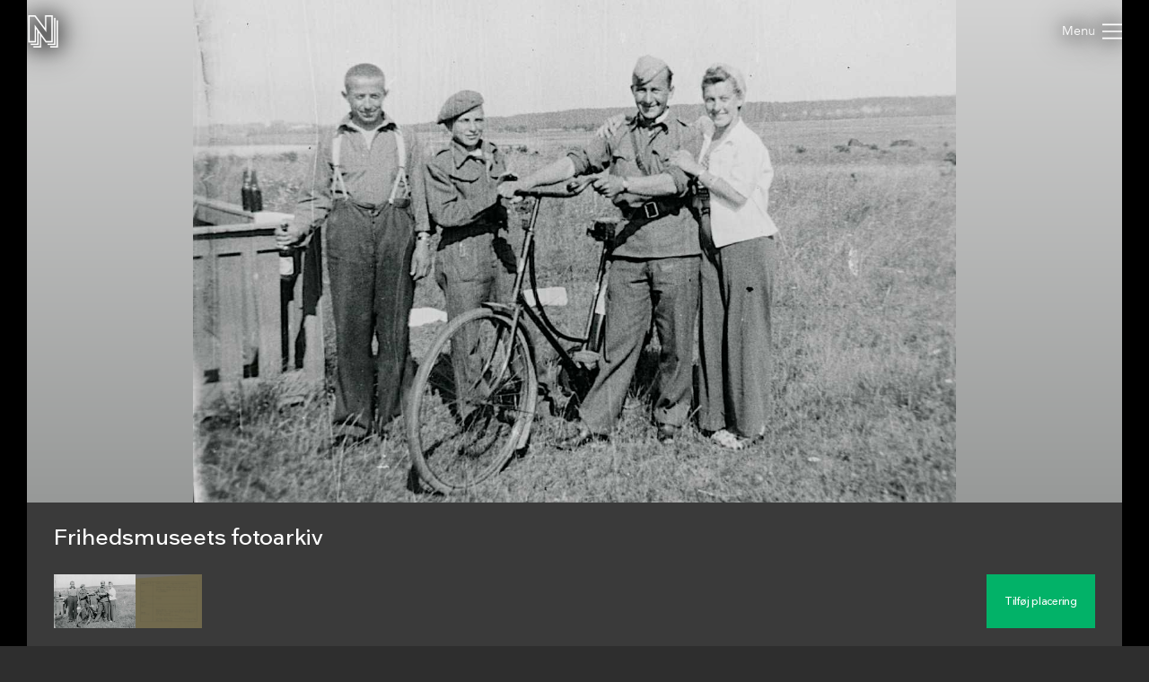

--- FILE ---
content_type: text/html; charset=utf-8
request_url: https://samlinger.natmus.dk/fhm/asset/233825
body_size: 12499
content:


<!DOCTYPE html>

<html xmlns="http://www.w3.org/1999/xhtml" xmlns:xlink="http://www.w3.org/1999/xlink" class="scroll collapse-header">
<head><title>
	Frihedsmuseets fotoarkiv - Nationalmuseets Samlinger Online
</title><meta charset="utf-8" /><meta http-equiv="X-UA-Compatible" content="IE=edge" /><meta name="viewport" content="initial-scale=1.0" /><meta name="description" content="Maskingenkendt tekst fra fotokuvert: " /><meta name="format-detection" content="telephone=no" /><meta name="twitter:card" content="summary_large_image" /><meta name="twitter:title" content="Frihedsmuseets fotoarkiv - Nationalmuseets Samlinger Online" /><meta name="twitter:description" content="Maskingenkendt tekst fra fotokuvert: " /><meta name="twitter:image" content="/fhm/asset/233825.jpg" /><meta property="og:title" content="Frihedsmuseets fotoarkiv - Nationalmuseets Samlinger Online" /><meta property="og:type" content="website" /><meta property="og:image" content="/fhm/asset/233825.jpg" /><meta property="og:description" content="Maskingenkendt tekst fra fotokuvert: " /><meta property="og:site_name" content="Nationalmuseets Samlinger Online" /><link rel="icon" type="image/png" sizes="96x96" href="/images/so/favicon-96x96.png" /><link rel="icon" type="image/svg+xml" href="/images/so/favicon.svg" /><link rel="shortcut icon" href="/images/so/favicon.ico" /><link rel="apple-touch-icon" sizes="180x180" href="/images/so/apple-touch-icon.png" /><meta name="apple-mobile-web-app-title" content="Nationalmuseets Samlinger Online" /><link rel="manifest" href="/images/so/webmanifest.json" /><link rel="stylesheet" href="https://samlinger.natmus.dk/styles/master.so.css" />
    <link rel="stylesheet" href="https://samlinger.natmus.dk/styles/master.common.css"/>

    
    <script id="Cookiebot" src="https://consent.cookiebot.com/uc.js" data-cbid="51e72fe0-0510-4920-9161-ecb1d1ab40fc" type="text/javascript" async></script>
    
    <script type="text/javascript" src="https://samlinger.natmus.dk/app.js"></script>
    <script>

        
        !function (T, l, y) { var S = T.location, k = "script", D = "instrumentationKey", C = "ingestionendpoint", I = "disableExceptionTracking", E = "ai.device.", b = "toLowerCase", w = "crossOrigin", N = "POST", e = "appInsightsSDK", t = y.name || "appInsights"; (y.name || T[e]) && (T[e] = t); var n = T[t] || function (d) { var g = !1, f = !1, m = { initialize: !0, queue: [], sv: "5", version: 2, config: d }; function v(e, t) { var n = {}, a = "Browser"; return n[E + "id"] = a[b](), n[E + "type"] = a, n["ai.operation.name"] = S && S.pathname || "_unknown_", n["ai.internal.sdkVersion"] = "javascript:snippet_" + (m.sv || m.version), { time: function () { var e = new Date; function t(e) { var t = "" + e; return 1 === t.length && (t = "0" + t), t } return e.getUTCFullYear() + "-" + t(1 + e.getUTCMonth()) + "-" + t(e.getUTCDate()) + "T" + t(e.getUTCHours()) + ":" + t(e.getUTCMinutes()) + ":" + t(e.getUTCSeconds()) + "." + ((e.getUTCMilliseconds() / 1e3).toFixed(3) + "").slice(2, 5) + "Z" }(), iKey: e, name: "Microsoft.ApplicationInsights." + e.replace(/-/g, "") + "." + t, sampleRate: 100, tags: n, data: { baseData: { ver: 2 } } } } var h = d.url || y.src; if (h) { function a(e) { var t, n, a, i, r, o, s, c, u, p, l; g = !0, m.queue = [], f || (f = !0, t = h, s = function () { var e = {}, t = d.connectionString; if (t) for (var n = t.split(";"), a = 0; a < n.length; a++) { var i = n[a].split("="); 2 === i.length && (e[i[0][b]()] = i[1]) } if (!e[C]) { var r = e.endpointsuffix, o = r ? e.location : null; e[C] = "https://" + (o ? o + "." : "") + "dc." + (r || "services.visualstudio.com") } return e }(), c = s[D] || d[D] || "", u = s[C], p = u ? u + "/v2/track" : d.endpointUrl, (l = []).push((n = "SDK LOAD Failure: Failed to load Application Insights SDK script (See stack for details)", a = t, i = p, (o = (r = v(c, "Exception")).data).baseType = "ExceptionData", o.baseData.exceptions = [{ typeName: "SDKLoadFailed", message: n.replace(/\./g, "-"), hasFullStack: !1, stack: n + "\nSnippet failed to load [" + a + "] -- Telemetry is disabled\nHelp Link: https://go.microsoft.com/fwlink/?linkid=2128109\nHost: " + (S && S.pathname || "_unknown_") + "\nEndpoint: " + i, parsedStack: [] }], r)), l.push(function (e, t, n, a) { var i = v(c, "Message"), r = i.data; r.baseType = "MessageData"; var o = r.baseData; return o.message = 'AI (Internal): 99 message:"' + ("SDK LOAD Failure: Failed to load Application Insights SDK script (See stack for details) (" + n + ")").replace(/\"/g, "") + '"', o.properties = { endpoint: a }, i }(0, 0, t, p)), function (e, t) { if (JSON) { var n = T.fetch; if (n && !y.useXhr) n(t, { method: N, body: JSON.stringify(e), mode: "cors" }); else if (XMLHttpRequest) { var a = new XMLHttpRequest; a.open(N, t), a.setRequestHeader("Content-type", "application/json"), a.send(JSON.stringify(e)) } } }(l, p)) } function i(e, t) { f || setTimeout(function () { !t && m.core || a() }, 500) } var e = function () { var n = l.createElement(k); n.src = h; var e = y[w]; return !e && "" !== e || "undefined" == n[w] || (n[w] = e), n.onload = i, n.onerror = a, n.onreadystatechange = function (e, t) { "loaded" !== n.readyState && "complete" !== n.readyState || i(0, t) }, n }(); y.ld < 0 ? l.getElementsByTagName("head")[0].appendChild(e) : setTimeout(function () { l.getElementsByTagName(k)[0].parentNode.appendChild(e) }, y.ld || 0) } try { m.cookie = l.cookie } catch (p) { } function t(e) { for (; e.length;)!function (t) { m[t] = function () { var e = arguments; g || m.queue.push(function () { m[t].apply(m, e) }) } }(e.pop()) } var n = "track", r = "TrackPage", o = "TrackEvent"; t([n + "Event", n + "PageView", n + "Exception", n + "Trace", n + "DependencyData", n + "Metric", n + "PageViewPerformance", "start" + r, "stop" + r, "start" + o, "stop" + o, "addTelemetryInitializer", "setAuthenticatedUserContext", "clearAuthenticatedUserContext", "flush"]), m.SeverityLevel = { Verbose: 0, Information: 1, Warning: 2, Error: 3, Critical: 4 }; var s = (d.extensionConfig || {}).ApplicationInsightsAnalytics || {}; if (!0 !== d[I] && !0 !== s[I]) { var c = "onerror"; t(["_" + c]); var u = T[c]; T[c] = function (e, t, n, a, i) { var r = u && u(e, t, n, a, i); return !0 !== r && m["_" + c]({ message: e, url: t, lineNumber: n, columnNumber: a, error: i }), r }, d.autoExceptionInstrumented = !0 } return m }(y.cfg); function a() { y.onInit && y.onInit(n) } (T[t] = n).queue && 0 === n.queue.length ? (n.queue.push(a), n.trackPageView({})) : a() }(window, document, {
            src: "https://js.monitor.azure.com/scripts/b/ai.2.min.js", crossOrigin: "anonymous",
            cfg: { connectionString: "InstrumentationKey=ce93470d-88a5-4638-a6c6-8b984dd5bc38;IngestionEndpoint=https://westeurope-0.in.applicationinsights.azure.com/;LiveEndpoint=https://westeurope.livediagnostics.monitor.azure.com/" }
        });
        
        (function(i,s,o,g,r,a,m){i['GoogleAnalyticsObject']=r;i[r]=i[r]||function(){
        (i[r].q=i[r].q||[]).push(arguments)},i[r].l=1*new Date();a=s.createElement(o),
        m=s.getElementsByTagName(o)[0];a.async=1;a.src=g;m.parentNode.insertBefore(a,m)
        })(window, document, 'script', '//www.google-analytics.com/analytics.js', 'ga');
        ga('create', 'UA-2930791-3', 'auto');
        ga('send', 'pageview');
        

        //UserVoice = window.UserVoice || []; (function () { var uv = document.createElement('script'); uv.type = 'text/javascript'; uv.async = true; uv.src = '//widget.uservoice.com/vQUyFPMM9iwEjKPwCHJO2A.js'; var s = document.getElementsByTagName('script')[0]; s.parentNode.insertBefore(uv, s) })();
        //UserVoice.push(['set', {
        //    accent_color: 'hsl(358, 86%, 33%)',
        //    menu_enabled: 'false',
        //    forum_id: '358821', // https://natmus.uservoice.com/admin/forums/358821-samlinger-natmus-dk
        //    strings: {
        //        email_address_label: 'Angiv din mailadresse så vi kan give dig et svar',
        //        email_address_placeholder: ''
        //    },
        //    trigger_color: 'white',
        //    trigger_background_color: '#02B268'
        //}]);
        //UserVoice.push(['addTrigger', {mode: 'contact', trigger_position: 'bottom-right' }]);
        //UserVoice.push(['autoprompt', {}]);
    </script>

    
    <script type="application/ld+json">[{"@context": "https://schema.org/","@type": "ImageObject","contentUrl": "https://samlinger.natmus.dk/fhm/asset/233825.jpg", "license": "https://commons.wikimedia.org/wiki/Commons:No_known_restrictions","acquireLicensePage": "https://natmus.dk/digitale-samlinger/samlinger-online/rettigheder-og-brug/"},{"@context": "https://schema.org/","@type": "ImageObject","contentUrl": "https://samlinger.natmus.dk/fhm/asset/233827.jpg", "license": "","acquireLicensePage": "https://natmus.dk/digitale-samlinger/samlinger-online/rettigheder-og-brug/"}]</script>
    
    <link rel="stylesheet" href="/styles/item.css" />
    <link rel="stylesheet" href="/styles/asset.css" />
    <style> @media (max-width: 650px) {#black-back {    height: min(65.876vw + 160px, 100%) !important;    min-height: min(65.876vw + 160px, 100%) !important;}.navigator-arrow {    top: min(32.938vw - 45px, 50% - 45px) !important}}</style>
    <script type="text/javascript">
        document.addEventListener("DOMContentLoaded", function (event) {
            window.app = new CollectionsOnline.AssetApp(0);
        });
    </script>
    </head>
<body class="no-location">
    
    <div id="sprite">
        <svg xmlns="http://www.w3.org/2000/svg">
            <symbol id="icon-logo" viewBox="0 0 184 200"><path d="M104 80V0h48v168h-44l-28-39v71H32v-8h40v-74l-8-11v77H16v-8h40V96l-8-12v84H0V0h44zm80-48v168h-48v-8h40V32h8zm-64 144h40V16h8v168h-48v-8zm24-16V8h-32v96L40 8H8v152h32V59l72 101h32z"></path></symbol>
            <symbol id="icon-cross" viewBox="0 0 18 18"><path d="M14.53 4.53l-1.06-1.06L9 7.94 4.53 3.47 3.47 4.53 7.94 9l-4.47 4.47 1.06 1.06L9 10.06l4.47 4.47 1.06-1.06L10.06 9z"/></symbol>
            <symbol id="icon-menu" viewBox="0 0 26 20"><path d="M0 1h26M0 10h26M0 19h26" stroke-width="2"></path></symbol>
            
            <symbol id="icon-feedback" viewBox="0 0 39 39"><path d="M31.425,34.514c-0.432-0.944-0.579-2.007-0.591-2.999c4.264-3.133,7.008-7.969,7.008-13.409 C37.842,8.658,29.594,1,19.421,1S1,8.658,1,18.105c0,9.446,7.932,16.79,18.105,16.79c1.845,0,3.94,0.057,5.62-0.412 c0.979,1.023,2.243,2.3,2.915,2.791c3.785,2.759,7.571,0,7.571,0S32.687,37.274,31.425,34.514z"/><path d="M16.943,19.467c0-3.557,4.432-3.978,4.432-6.058c0-0.935-0.723-1.721-2.383-1.721 c-1.508,0-2.773,0.725-3.709,1.87l-2.441-2.743c1.598-1.9,4.01-2.924,6.602-2.924c3.891,0,6.271,1.959,6.271,4.765 c0,4.4-5.037,4.732-5.037,7.265c0,0.481,0.243,0.994,0.574,1.266l-3.316,0.965C17.303,21.459,16.943,20.522,16.943,19.467z M16.943,26.19c0-1.326,1.114-2.441,2.44-2.441c1.327,0,2.442,1.115,2.442,2.441c0,1.327-1.115,2.441-2.442,2.441 C18.058,28.632,16.943,27.518,16.943,26.19z" fill="white"/></symbol>
            
            
    <symbol id="icon-camera-back" viewBox="-12.5 -12.5 50 50">
        <g stroke="#ffffff" fill="#02b268">
            <circle cx="12.5" cy="12.5" r="12"></circle>
            <rect x="12.5" y=".5" width="12" height="12" stroke="none"></rect>
            <line x1="12.5" y1=".5" x2="25" y2=".5"></line>
            <line x1="24.5" y1="12.5" x2="24.5" y2=".5"></line>
        </g>
    </symbol>
    <symbol id="icon-camera-back-no-direction" viewBox="-12.5 -12.5 50 50">
        <g stroke="#ffffff" fill="#02b268">
            <circle cx="12.5" cy="12.5" r="12"></circle>
        </g>
    </symbol>
    <symbol id="icon-camera" viewBox="0 0 25 25">
        <g>
            
            
            <path style="stroke: none; fill: #ffffff" d="M 10.769941 12.953576 C 10.760685 15.137354 12.508925 16.808076 14.626917 16.79001 C 17.138707 16.768585 18.56599 14.859648 18.543866 12.961359 C 18.515729 10.547167 16.515392 9.138593 14.706016 9.138598 C 12.588648 9.138604 10.779991 10.582549 10.769941 12.953576 Z M 8.392397 8.101483 L 12.628257 8.101791 L 13.421574 6.811691 L 15.934128 6.824165 L 16.689842 8.103291 C 16.689842 8.103291 18.024311 8.099411 18.494911 8.101291 C 19.157611 8.103891 19.715611 8.554011 19.858411 9.200131 C 19.880411 9.300111 19.893211 14.317464 19.891711 16.477224 C 19.891211 17.264464 19.268911 17.883254 18.481811 17.883454 C 17.293311 17.883754 7.681874 17.883754 6.475644 17.883454 C 5.777614 17.883254 5.203474 17.401744 5.082674 16.713744 C 5.068804 16.634944 5.062234 11.667161 5.063344 9.509501 C 5.063724 8.723131 5.678744 8.104391 6.464004 8.101291 L 6.777245 8.101323 L 6.777905 7.408048 L 8.39363 7.394778 L 8.392397 8.101483 Z"></path>
            <circle style="stroke: #ffffff; fill: none" cx="14.67339" cy="12.970688" r="2.483405"></circle>
        </g>
    </symbol>

    <symbol id="icon-FOV" viewBox="0 0 300 300" width="300" height="300"><g><defs><linearGradient id="gradient" x1="0%" y1="100%" x2="0%" y2="0%"><stop offset="0%" stop-color="#000" stop-opacity="1" /><stop offset="100%" stop-color="#000" stop-opacity="0" /></linearGradient></defs><path fill-rule="evenodd" clip-rule="evenodd" d="M 150 150 L 200 50 L 100 50 z" fill="url(#gradient)" /></g></symbol>

    
    <symbol id="icon-target" viewBox="0 0 500 500">
        <g style="stroke-width: 15px; stroke: #ffffff; stroke-linecap: square; fill: #ffffff;">
            <ellipse ry="240" rx="240" cy="250" cx="250" fill="#02b268" stroke-width="20"/>
            <polygon points="187 324 233 242 260 287 309 194 364 324"></polygon>
            <circle cx="168" cy="219" r="28"></circle>
            <line x1="406" y1="357" x2="341" y2="357"></line>
            <line x1="406" y1="291" x2="406" y2="357"></line>
            <line x1="94" y1="357" x2="159" y2="357"></line>
            <line x1="94" y1="291" x2="94" y2="357"></line>
            <line x1="406" y1="143" x2="341" y2="143"></line>
            <line x1="406" y1="209" x2="406" y2="143"></line>
            <line x1="94" y1="143" x2="159" y2="143"></line>
            <line x1="94" y1="209" x2="94" y2="143"></line>
        </g>
    </symbol>

    <symbol id="icon-reply" viewBox="0 0 512 512"><g><path d="M448 400s-36.8-208-224-208v-80L64 256l160 134.4v-92.3c101.6 0 171 8.9 224 101.9z" /></g></symbol>
    <symbol id="icon-chevron-prev" viewBox="0 0 512 512"><path d="M386.5 105l-56-55-205 206 206 206 55-55-151-151z"></path></symbol>
    <symbol id="icon-chevron-next" viewBox="0 0 512 512"><path d="M142 105l56-55 205 206-206 206-55-55 151-151z"></path></symbol>
    <symbol id="icon-download" viewBox="0 0 20 20"><path d="M17 12v5H3v-5H1v5a2 2 0 0 0 2 2h14a2 2 0 0 0 2-2v-5z"/><path d="M10 15l5-6h-4V1H9v8H5l5 6z"/></symbol>
    <symbol id="icon-share" viewBox="0 0 1000 1000"><path d="M990,379.2L500,24v164.3C214.5,289.2,10,561.5,10,881.5c0,32,2.1,63.6,6,94.5C53,742,255.6,563,500,563v171.5L990,379.2z"/></symbol>
    
    <symbol id="icon-facebook" viewBox="0 0 506.86 506.86"><path style="fill:#1877f2;" d="M506.86,253.43C506.86,113.46,393.39,0,253.43,0S0,113.46,0,253.43C0,379.92,92.68,484.77,213.83,503.78V326.69H149.48V253.43h64.35V197.6c0-63.52,37.84-98.6,95.72-98.6,27.73,0,56.73,5,56.73,5v62.36H334.33c-31.49,0-41.3,19.54-41.3,39.58v47.54h70.28l-11.23,73.26H293V503.78C414.18,484.77,506.86,379.92,506.86,253.43Z"/><path style="fill:#fff;" d="M352.08,326.69l11.23-73.26H293V205.89c0-20,9.81-39.58,41.3-39.58h31.95V104s-29-5-56.73-5c-57.88,0-95.72,35.08-95.72,98.6v55.83H149.48v73.26h64.35V503.78a256.11,256.11,0,0,0,79.2,0V326.69Z"/></symbol>
    <symbol id="icon-twitter" viewBox="0 0 122.88 122.31"><path style="fill:#1ca1f1;" d="M27.75,0H95.13a27.83,27.83,0,0,1,27.75,27.75V94.57a27.83,27.83,0,0,1-27.75,27.74H27.75A27.83,27.83,0,0,1,0,94.57V27.75A27.83,27.83,0,0,1,27.75,0Z"/><path style="fill:#fff" d="M102.55,35.66a33.3,33.3,0,0,1-9.68,2.65A17,17,0,0,0,100.29,29a34.05,34.05,0,0,1-10.71,4.1A16.87,16.87,0,0,0,60.41,44.62a17.45,17.45,0,0,0,.43,3.84A47.86,47.86,0,0,1,26.09,30.83a16.83,16.83,0,0,0-2.29,8.48h0a16.84,16.84,0,0,0,7.5,14,17,17,0,0,1-7.64-2.11v.22A16.86,16.86,0,0,0,37.19,68a17.19,17.19,0,0,1-4.45.6,17.58,17.58,0,0,1-3.18-.31A16.9,16.9,0,0,0,45.31,80a34,34,0,0,1-25,7,47.69,47.69,0,0,0,25.86,7.58c31,0,48-25.7,48-48,0-.74,0-1.46-.05-2.19a33.82,33.82,0,0,0,8.41-8.71Z"/></symbol>

    <symbol id="icon-comments" viewBox="0 0 80 80"><ellipse fill="var(--primary-color)" cx="40" cy="40" rx="40" ry="40" /><ellipse fill="#fff" cx="40" cy="39" rx="20" ry="15" /><path fill="#fff" d="m45,52 l11,6 l-5,-10z" /></symbol>
    <symbol id="icon-location" viewBox="0 0 80 80"><ellipse fill="var(--primary-color)" cx="40" cy="40" rx="40" ry="40" /><ellipse fill="#fff" cx="40" cy="34" rx="13.5" ry="13.5"/><path fill="#fff" d="M27.5,39.5 L40,45 L52.5,39.5 L40,60z" /><ellipse fill="var(--primary-color)" cx="40" cy="34" rx="8" ry="8"/></symbol>
    <symbol id="icon-tags" viewBox="0 0 80 80"><g><ellipse fill="var(--primary-color)" cx="40" cy="40" rx="40" ry="40" /><path fill="#fff" d="m50,30a5,5 0 0 1 3.536,1.464l8,8a0.6,1.2 0 0 1 0,2l-8,8a5,5 0 0 1 -3.536,1.464l-27,0a2.5,2.5 0 0 1 -2.5,-2.5l0,-16a2.5,2.5 0 0 1 2.5,-2.5l27,0.072z" transform="rotate(-18.5 40 40)"></g><ellipse fill="var(--primary-color)" cx="50.4" cy="37" rx="3.2" ry="3.2"/></symbol>
    <symbol id="icon-date" viewBox="0 0 80 80"><ellipse fill="var(--primary-color)" cx="40" cy="40" rx="40" ry="40" /><path fill="#fff" d="m52,30a2,2 0 0 1 2,2l0,22a2,2 0 0 1 -2,2l-24,0a2,2 0 0 1 -2,-2l0,-22a2,2 0 0 1 2,-2l4,0l0,3a3,3 0 0 0 6,0l0,-3l4,0l0,3a3,3 0 0 0 6,0l0,-3l4,0z" /><line stroke-width="2" y2="34" x2="35" y1="26" x1="35" stroke="#fff" /><line stroke-width="2" y2="34" x2="45" y1="26" x1="45" stroke="#fff" /></symbol>
    
    
    
    
    
    





        
        </svg>
    </div>
    <header>
        <a href="https://samlinger.natmus.dk/"><svg id="header-logo"><use xlink:href="#icon-logo"></use></svg></a>
        
        
        
    <div id="back-button"></div>

        
        <div class="flex-spacer"></div>
        <div id="header-links">
            <a class="header-link" href="https://natmus.dk/digitale-samlinger/samlinger-online/" target="_blank">Om siden</a>
            <a class="header-link" href="/signin?returnUrl=/fhm/asset/233825">Opret bruger / Log ind</a>
            <a class="header-link" href="https://natmus.dk/organisation/forskning-samling-og-bevaring/samlinger/ " target="_blank"><svg id="feedback-icon"><use xlink:href="#icon-feedback"></use></svg></a>
        </div>
        <div id="header-menu">
            <svg><use xlink:href="#icon-menu"></use></svg>
        </div>
        <!--<div id="feedback-form">
            <div>Skriv til os med spørgsmål, kommentarer, forslag eller andet.<br>Vi glæder os til at høre fra dig!</div>
            <div><input id="feedback-email" type="email" placeholder="Din email-adresse"/><div>Email-adresse</div></div>
            <div><input id="feedback-subject" type="text" placeholder="Emne for beskeden"/><div>Emne</div></div>
            <div><textarea id="feedback-text" placeholder="Din besked til os"></textarea><div>Besked</div></div>
            <div id="feedback-missing-fields">* Udfyld venligst alle felter</div>
            <div id="feedback-button" class="button"></div>
        </div>-->
    </header>
    
    

    
    
    <div id="black-back" class="black-back">
        <div class="content-media content-image limit-width" style="display: flex;" data-embed-url="/fhm/asset/233825.embed"><div id="media-FHM-233825" class="media image" data-url="/fhm/asset/233825.jpg" data-org-width="1848" data-org-height="1217"><div><img /></div><svg viewBox="0 0 1848 1217"></svg></div></div>
        <div class="content-media content-image limit-width" style="" data-embed-url="/fhm/asset/233827.embed"><div id="media-FHM-233827" class="media image" data-url="/fhm/asset/233827.jpg" data-org-width="1890" data-org-height="1530"><div><img /></div><svg viewBox="0 0 1890 1530"></svg></div></div>
        

        <div id="content-headline" class="limit-width">
            <div>
                <div id="headline" title="Frihedsmuseets fotoarkiv">Frihedsmuseets fotoarkiv</div>
                <div class="flex-spacer"></div>
                <div id="gallery-and-buttons">
                    <div id="gallery">
                        
                        <img src="/fhm/asset/233825.jpg?maxsize=300" data-file-id="FHM-233825">
                        
                        <img src="/fhm/asset/233827.jpg?maxsize=300" data-file-id="FHM-233827">
                        
                        
                    </div>
                    
                    <div id="headline-buttons">
                        <div id="headline-button-edit-location" class="button"></div>
                    </div>
                    
                </div>
            </div>
        </div>
    </div>

    <div id="content-overview" class="limit-width">
        <div>
            <div>
                <a href="#time" id="content-overview-date" class="content-overview-item" data-date=""><svg><use xlink:href="#icon-date"></use></a>
                <a href="#location" id="content-overview-location" class="content-overview-item" data-count="0"><svg><use xlink:href="#icon-location"></use></a>
                <a href="#tags" id="content-overview-tags" class="content-overview-item" data-count="0"><svg><use xlink:href="#icon-tags"></use></svg></a>
                <a href="#comments" id="content-overview-comments" class="content-overview-item" data-count="0"><svg><use xlink:href="#icon-comments"></use></svg></a>
                <div class="flex-spacer-double"></div>
                
                <div id="content-overview-download" class="button"><svg><use xlink:href="#icon-download"></use></svg><span>Download</span></div>
                <div id="content-overview-share" class="button"><svg><use xlink:href="#icon-share"></use></svg><span>Del</span></div>
            </div>
        </div>
    </div>
    
    
    <div class="section limit-width">
        <div>
            Beskrivelse
        </div>
        <div>
            Maskingenkendt tekst fra fotokuvert: 
        </div>
    </div>
    

    <div id="time" class="section limit-width">
        <div>
            Tid
        </div>
        <div>
            
            <div class="table-row"><div class="table-label">Senest opdateret</div><div class="table-content">27. april 2022</div></div>
        </div>
    </div>

    <a id="location-place"></a>
    <div id="location" class="section limit-width">
        <div>
            Placering
        </div>
        <div>
            <div id="map-container">
                <div id="map"></div>
                <div id="map-button-edit-location" class="button"></div>
            </div>
            <div class="table-row"><div class="table-label">Koordinater</div><div id="content-coords" data-heading="" class="table-content coords-not-verified"></div></div>
            
            
            
            

            
            
            

        </div>
    </div>





    <div id="tags" class="section limit-width">
        <div>
            Emneord
        </div>
        <div>
            <div class="table-row"><div class="table-label">Nationalmuseet</div><div id="categories" class="table-content"><div class="category-tree"><div><span>Emne</span></div><div class="category-tree"><div><a href="/assetbrowse?category=FHM+%7e+Emne+%7e+F%c3%a6ngsler+og+fangelejre+i+Danmark">Fængsler og fangelejre i Danmark</a></div><div class="category-tree"><div><a href="/assetbrowse?category=FHM+%7e+Emne+%7e+F%c3%a6ngsler+og+fangelejre+i+Danmark+%7e+Andre+lejre+i+Danmark">Andre lejre i Danmark</a></div><div class="category-tree"><div><a href="/assetbrowse?category=FHM+%7e+Emne+%7e+F%c3%a6ngsler+og+fangelejre+i+Danmark+%7e+Andre+lejre+i+Danmark+%7e+Russiske+krigsfanger">Russiske krigsfanger</a></div></div></div></div></div></div></div>
            
            
            
            

        </div>
    </div>



    <div id="comments" class="section limit-width">
        <div>
            Kommentarer
        </div>
        <div id="post-wrapper" class="post-wrapper">
        </div>
    </div>

    <div class="section limit-width">
        <div>
            Detaljer
        </div>
        <div>
            <div id="details-FHM-233825"><div class="table-row"><div class="table-label">Licens</div><div class="table-content"><a href="https://commons.wikimedia.org/wiki/Commons:No_known_restrictions">No known rights</a></div></div><div class="table-row"><div class="table-label">Kilde</div><div class="table-content">Nationalmuseet, Danmark</div></div><div class="table-row"><div class="table-label">Fil-ID</div><div class="table-content">FHM-233825</div></div><div class="table-row"><div class="table-label">Filnavn</div><div class="table-content">28F0200023.tif</div></div><div class="table-row"><div class="table-label">Original filstørrelse</div><div class="table-content">6 MB</div></div><div class="table-row"><div class="table-label">Original opløsning</div><div class="table-content">1848x1217 pixels</div></div></div>
            <div id="details-FHM-233827" style="display:none"><div class="table-row"><div class="table-label">Licens</div><div class="table-content">All Rights Reserved</div></div><div class="table-row"><div class="table-label">Kilde</div><div class="table-content">Nationalmuseet, Danmark</div></div><div class="table-row"><div class="table-label">Fil-ID</div><div class="table-content">FHM-233827</div></div><div class="table-row"><div class="table-label">Filnavn</div><div class="table-content">28F0200023-01.tif</div></div><div class="table-row"><div class="table-label">Original filstørrelse</div><div class="table-content">8 MB</div></div><div class="table-row"><div class="table-label">Original opløsning</div><div class="table-content">1890x1530 pixels</div></div></div>
            
        </div>
    </div>
    


    <div id="overlay-alert" class="overlay">
        <div class="limit-width">
            <div class="overlay-box">
                <div id="overlay-alert-content"></div>
                <svg id="overlay-alert-close" class="overlay-close"><use xlink:href="#icon-cross"></use></svg>
                <div id="overlay-alert-ok" class="button">OK</div>
            </div>
        </div>
    </div>

    <div id="overlay-download" class="overlay">
        <div class="limit-width">
            <div class="overlay-box">
                <div id="content-download-FHM-233825" class="content-download selected"><div class="flex-spacer"></div><a href="/fhm/asset/233825.jpg?maxsize=org&download=true" id="download-jpeg-button" class="overlay-button button" onclick="return window.app.rotationDownloadClick(false, 'FHM-233825', false)">Down&shy;load JPEG</a><div class="flex-spacer-half"></div><div class="overlay-text">1848x1217 pixels - <span class="no-line-break">Licens: <a href="https://commons.wikimedia.org/wiki/Commons:No_known_restrictions">No known rights</a></span></div><div class="flex-spacer"></div><a href="/fhm/asset/233825.org" id="download-org-button" class="overlay-button button" onclick="return window.app.rotationDownloadClick(false, 'FHM-233825', true)">Down&shy;load original (TIFF Image)</a><div class="flex-spacer-half"></div><div class="overlay-text">1848x1217 pixels - <span class="no-line-break">Licens: <a href="https://commons.wikimedia.org/wiki/Commons:No_known_restrictions">No known rights</a></span> - <span class="no-line-break">6 MB</span></div><div class="flex-spacer"></div></div>
                <div id="content-download-FHM-233827" class="content-download"><div class="flex-spacer"></div>Billedet kan desværre ikke downloades, da det er rettighedsbelagt.<div class="flex-spacer"></div></div>
                
                <svg id="overlay-download-close" class="overlay-close"><use xlink:href="#icon-cross"></use></svg>
            </div>
        </div>
    </div>

    <div id="overlay-share" class="overlay" data-selected="Link">
        <div class="limit-width">
            <div class="overlay-box">
                <div id="overlay-share-menu"><span data-title="Link"></span><span data-title="Facebook"></span><span data-title="Twitter"></span><span data-title="Embed"></span></div>
                <div class="flex-spacer"></div>
                <div id="content-share-FHM-233825" class="content-share selected"><div data-share-type="Link"><textarea readonly rows="1">https://samlinger.natmus.dk/fhm/asset/233825</textarea><div class="copy-textarea-button button">Kopiér link</div></div><div data-share-type="Facebook"><a href="https://www.facebook.com/sharer/sharer.php?u=https%3a%2f%2fsamlinger.natmus.dk%2ffhm%2fasset%2f233825" target="_blank" class="some-share-link"><svg><use xlink:href="#icon-facebook"></use></svg></a></div><div data-share-type="Twitter"><a href="https://twitter.com/share?url=https%3a%2f%2fsamlinger.natmus.dk%2ffhm%2fasset%2f233825" target="_blank" class="some-share-link"><svg><use xlink:href="#icon-twitter"></use></svg></a></div><div data-share-type="Embed"><div class="share-option"><input id="embed-static-width-and-height-FHM-233825" name="embed-size-FHM-233825" type="radio" value="embed-static-width-and-height-FHM-233825" checked><label for="embed-static-width-and-height-FHM-233825">Fast bredde og højde</label><div><input id="embed-static-width-and-height-FHM-233825-width-input" type="number" class="share-embed-size" value="500"><span>&nbsp;x&nbsp;</span><input id="embed-static-width-and-height-FHM-233825-height-input" type="number" class="share-embed-size" value="329"><span>&nbsp;pixels</span></div></div><div class="share-option"><input id="embed-static-width-FHM-233825" name="embed-size-FHM-233825" type="radio" value="embed-static-width-FHM-233825"><label for="embed-static-width-FHM-233825">Fast bredde</label><div><input id="embed-static-width-FHM-233825-width-input" type="number" class="share-embed-size" value="500"><span>&nbsp;x&nbsp;</span><input id="embed-static-width-FHM-233825-height-input" type="number" class="share-embed-size" disabled><span>&nbsp;pixels</span></div></div><div class="share-option"><input id="embed-static-height-FHM-233825" name="embed-size-FHM-233825" type="radio" value="embed-static-height-FHM-233825"><label for="embed-static-height-FHM-233825">Fast højde</label><div><input id="embed-static-height-FHM-233825-width-input" type="number" class="share-embed-size" disabled><span>&nbsp;x&nbsp;</span><input id="embed-static-height-FHM-233825-height-input" type="number" class="share-embed-size" value="500"><span>&nbsp;pixels</span></div></div><div class="share-option"><input id="embed-fill-width-FHM-233825" name="embed-size-FHM-233825" type="radio" value="embed-fill-width-FHM-233825"><label for="embed-fill-width-FHM-233825">100% bredde</label><div><input id="embed-fill-width-FHM-233825-keep-aspect-input" type="checkbox" checked class="100width"><label for="embed-fill-width-FHM-233825-keep-aspect-input">behold billedformat</label></div></div><div class="share-option"><input id="embed-fill-height-FHM-233825" name="embed-size-FHM-233825" type="radio" value="embed-fill-height-FHM-233825"><label for="embed-fill-height-FHM-233825">100% højde</label><div><input id="embed-fill-height-FHM-233825-keep-aspect-input" type="checkbox" checked class="100height"><label for="embed-fill-height-FHM-233825-keep-aspect-input">behold billedformat</label></div></div><div class="flex-spacer"></div><label for="embed-html-textarea-FHM-233825">Kopiér nedenstående HTML</label><textarea id="embed-html-textarea-FHM-233825" class="embed-html-textarea" readonly rows="4"></textarea><div class="copy-textarea-button button">Kopiér HTML-kode</div></div></div>
                <div id="content-share-FHM-233827" class="content-share"><div data-share-type="Link"><textarea readonly rows="1">https://samlinger.natmus.dk/fhm/asset/233827</textarea><div class="copy-textarea-button button">Kopiér link</div></div><div data-share-type="Facebook"><a href="https://www.facebook.com/sharer/sharer.php?u=https%3a%2f%2fsamlinger.natmus.dk%2ffhm%2fasset%2f233827" target="_blank" class="some-share-link"><svg><use xlink:href="#icon-facebook"></use></svg></a></div><div data-share-type="Twitter"><a href="https://twitter.com/share?url=https%3a%2f%2fsamlinger.natmus.dk%2ffhm%2fasset%2f233827" target="_blank" class="some-share-link"><svg><use xlink:href="#icon-twitter"></use></svg></a></div><div data-share-type="Embed"><div class="share-option"><input id="embed-static-width-and-height-FHM-233827" name="embed-size-FHM-233827" type="radio" value="embed-static-width-and-height-FHM-233827" checked><label for="embed-static-width-and-height-FHM-233827">Fast bredde og højde</label><div><input id="embed-static-width-and-height-FHM-233827-width-input" type="number" class="share-embed-size" value="500"><span>&nbsp;x&nbsp;</span><input id="embed-static-width-and-height-FHM-233827-height-input" type="number" class="share-embed-size" value="405"><span>&nbsp;pixels</span></div></div><div class="share-option"><input id="embed-static-width-FHM-233827" name="embed-size-FHM-233827" type="radio" value="embed-static-width-FHM-233827"><label for="embed-static-width-FHM-233827">Fast bredde</label><div><input id="embed-static-width-FHM-233827-width-input" type="number" class="share-embed-size" value="500"><span>&nbsp;x&nbsp;</span><input id="embed-static-width-FHM-233827-height-input" type="number" class="share-embed-size" disabled><span>&nbsp;pixels</span></div></div><div class="share-option"><input id="embed-static-height-FHM-233827" name="embed-size-FHM-233827" type="radio" value="embed-static-height-FHM-233827"><label for="embed-static-height-FHM-233827">Fast højde</label><div><input id="embed-static-height-FHM-233827-width-input" type="number" class="share-embed-size" disabled><span>&nbsp;x&nbsp;</span><input id="embed-static-height-FHM-233827-height-input" type="number" class="share-embed-size" value="500"><span>&nbsp;pixels</span></div></div><div class="share-option"><input id="embed-fill-width-FHM-233827" name="embed-size-FHM-233827" type="radio" value="embed-fill-width-FHM-233827"><label for="embed-fill-width-FHM-233827">100% bredde</label><div><input id="embed-fill-width-FHM-233827-keep-aspect-input" type="checkbox" checked class="100width"><label for="embed-fill-width-FHM-233827-keep-aspect-input">behold billedformat</label></div></div><div class="share-option"><input id="embed-fill-height-FHM-233827" name="embed-size-FHM-233827" type="radio" value="embed-fill-height-FHM-233827"><label for="embed-fill-height-FHM-233827">100% højde</label><div><input id="embed-fill-height-FHM-233827-keep-aspect-input" type="checkbox" checked class="100height"><label for="embed-fill-height-FHM-233827-keep-aspect-input">behold billedformat</label></div></div><div class="flex-spacer"></div><label for="embed-html-textarea-FHM-233827">Kopiér nedenstående HTML</label><textarea id="embed-html-textarea-FHM-233827" class="embed-html-textarea" readonly rows="4"></textarea><div class="copy-textarea-button button">Kopiér HTML-kode</div></div></div>
                
                <svg id="overlay-share-close" class="overlay-close"><use xlink:href="#icon-cross"></use></svg>
            </div>
        </div>
    </div>

    
    <div id="overlay-edit-location" class="overlay">
        <div>
            <div id="edit-location-container" class="overlay-box">
                <div id="edit-location-content">
                    <img src="/fhm/asset/233825.jpg" />
                    <div id="edit-location-content-headline">Frihedsmuseets fotoarkiv</div>
                    <div id="edit-location-content-text">Maskingenkendt tekst fra fotokuvert: </div>
                </div>
                <div id="edit-map-container">
                    <div id="overlay-edit-location-close">
                        <svg><use xlink:href="#icon-cross"></use></svg>
                    </div>
                    <div id="streetview-close">
                        <svg><use xlink:href="#icon-cross"></use></svg>
                    </div>
                    <div id="map-buttons">
                        
                        <div id="map-input-save-location" class="post-wrapper not-authenticated"></div>
                        
                    </div>
                    
                </div>
            </div>
        </div>
    </div>
    

    
    <footer>
        <div class="section limit-width">


            <div>
                <svg id="footer-logo"><use xlink:href="#icon-logo"></use></svg>
            </div>
            <div class="table-row">
                <div>
                    <div>National&shy;museets<br/>samlinger</div>
                </div>
                <div>
                </div>
            </div>
        </div>
        <div class="section limit-width">
            <div>
            </div>
            <div>
                <div class="table-row">
                    <div><span class="bold">National&shy;museet</span><br/>Prinsens Palæ<br/>Ny Vestergade 10<br/>1471 København K</div>
                    <div><span class="bold">Åbnings&shy;tider</span><br/>Mandag - Torsdag: <span class="no-line-break">10-16</span><br/>Fredag: <span class="no-line-break">10-15</span></div>
                    <div><a href="https://natmus.dk/digitale-samlinger/samlinger-online/rettigheder-og-brug/">Rettigheder og brug</a></div>
                </div>
            </div>
        </div>
    </footer>
    

</body>
</html>
